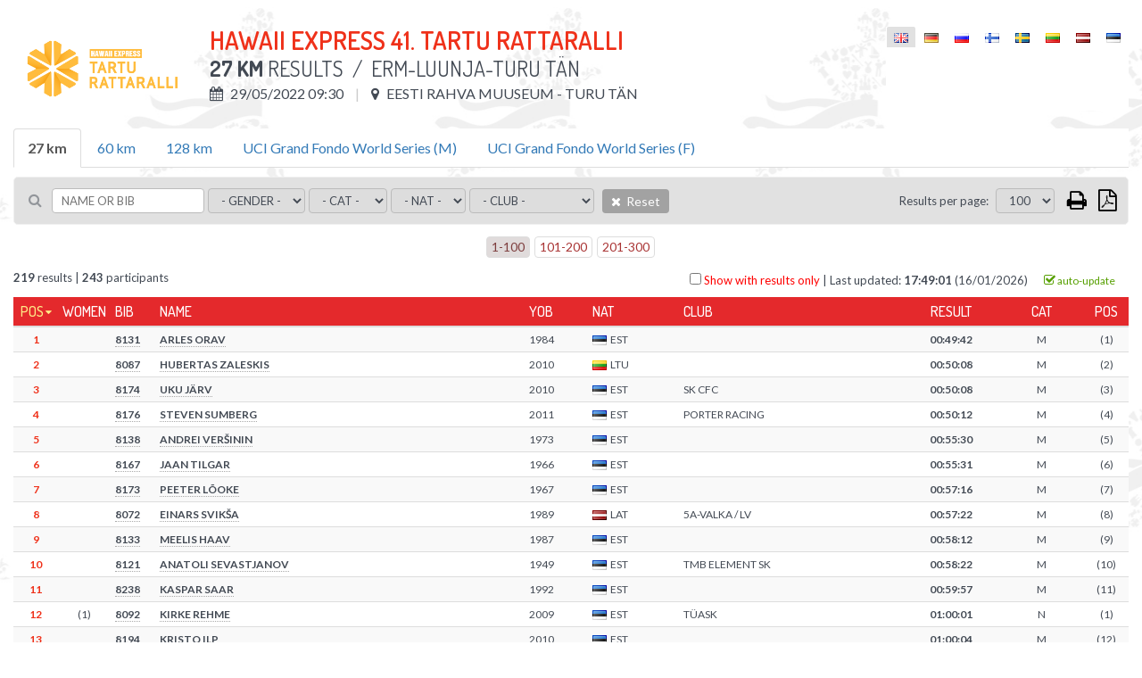

--- FILE ---
content_type: text/html; charset=UTF-8
request_url: https://www.championchip.ee/results/1889
body_size: 13040
content:
<!DOCTYPE html>
<html lang="en-GB">
<head>
    
	<meta charset="UTF-8">
	<meta name="viewport" content="width=device-width, initial-scale=1">
    
	<meta name="csrf-param" content="_csrf">
    <meta name="csrf-token" content="cDBQUlouRnAHfykxLncCJgp9HBEiYAg2MVUFGw50NRUvd2QhEh0zFQ==">
	
    <link href="/assets/26def55c/css/bootstrap.css?v=1572882551" rel="stylesheet">
<link href="/assets/67bd7991/css/font-awesome.min.css?v=1572882551" rel="stylesheet">
<link href="/css/site.css?v=1768567737" rel="stylesheet" media="screen">
<link href="/css/jquery.scrollbar.css?v=1560839082" rel="stylesheet" media="screen">
<link href="//fonts.googleapis.com/css?family=Roboto+Condensed:400,300,300italic,700,400italic,700italic|Dosis:300,400,500,600,700|Lato:300,400,700" rel="stylesheet">
<link href="/css/flags.css?v=1560839082" rel="stylesheet">
<link href="/css/print.css?v=1560839082" rel="stylesheet" media="print">    
    
    <title></title>
    <link rel="icon" href="/img/favicon.png" type="image/png"/>
	<link rel="shortcut icon" href="/img/favicon.png" type="image/png"/>
	
    
    
    <script src="/js/es6-shim.min.js"></script>
    <script>
    var SCHEME = 'https://';
		var SERVER_IP = '85.222.235.234';
		var HOSTNAME = 'www.championchip.ee';
		var FB_APP_ID = '160186967809210';
		var DEBUG = false;
	</script>
	
   
</head>
<body class="route-result-results blank ">

<div class="page">
	
	<div id="content">
		<div class="container">
			
			
<div id="result-distance" class="result-distance">
		
		
	
	
	<div class="inner" style="display: none; background-color: #fff;">
				
		<div class="table-container result-page-header">
			<div class="result-competition-info">
				<div class="cell-container logo" v-if="distance.competition.logoUrl">
					<img v-bind:src="distance.competition.logoUrl" />
				</div>
				<div class="cell-container">
					<h1>{{distance.competition.name}}</h1>
					<div class="subtitle">
						<b>{{distance.name}}</b> Results						<span v-if="distance.description">&nbsp;/ &nbsp;{{distance.description}}</span>
					</div>
					<div class="info upper">

						<div class="info-block wrap" v-if="distance.summary">
							<span v-if="distance.competition.location">
								<i class="fa fa-map-marker"></i> {{distance.competition.location}}
							</span>
							<span v-if="distance.summary && distance.description">
								<i class="fa fa-info-circle"></i> {{ distance.description }}
							</span>
						</div>
						<div class="info-block wrap" v-else>
							<span v-if="distance.start && distance.start.type == 'individual_start'">
								<i class="fa fa-calendar"></i> {{formatDate(distance.competition.datetime, 'd/m/Y H:i')}}
							</span>
							<span v-else>
								<i class="fa fa-calendar"></i> {{formatDate(distance.startgun_datetime, 'd/m/Y H:i')}}
							</span>
							<span v-if="distance.competition.location">
								<i class="fa fa-map-marker"></i> {{distance.competition.location}}
							</span>
							<span v-if="distance.competition.description">
								<i class="fa fa-info"></i> {{distance.competition.description}}
							</span>
						</div>

					</div>

					<div class="print-only pull-right print-timestamp">
						Print timestamp: <span id="print-timestamp"></span>
					</div>

				</div>
			</div>
			<div id="lang-select" class="lang-menu">
				<ul class="language-select"><li class="active"><span><span class="lang-label"><i class="flag eng"></i></span></span></li><li ><a href="https://www.championchip.ee/de/results/1889"><span class="lang-label"><i class="flag ger"></i></span></a></li><li ><a href="https://www.championchip.ee/ru/results/1889"><span class="lang-label"><i class="flag rus"></i></span></a></li><li ><a href="https://www.championchip.ee/fi/results/1889"><span class="lang-label"><i class="flag fin"></i></span></a></li><li ><a href="https://www.championchip.ee/sv/results/1889"><span class="lang-label"><i class="flag sv"></i></span></a></li><li ><a href="https://www.championchip.ee/lt/results/1889"><span class="lang-label"><i class="flag lt"></i></span></a></li><li ><a href="https://www.championchip.ee/lv/results/1889"><span class="lang-label"><i class="flag lv"></i></span></a></li><li ><a href="https://www.championchip.ee/et/results/1889"><span class="lang-label"><i class="flag est"></i></span></a></li></ul>			</div>
		</div>
		 	
		<div class="group-results" style="margin-bottom: 10px;" v-if="distanceOptions.length > 1">
			
			<ul class="nav nav-tabs wrap">
				<li v-for="group_distance in distanceOptions" v-bind:class="{'active' : (distance.id == group_distance.id ? true : false)}" v-if="!group_distance.custom_results && (group_distance.type || group_distance.summary) && (group_distance.public || group_distance.id == distance.id)">
					<a href="#result-filter" aria-controls="distances" role="tab" data-toggle="tab" v-on:click="changeDistance( (loading ? 0 : group_distance.id), competition_id )">{{group_distance.name}}</a>
				</li>
			</ul>
			
		</div>
		
		<div class="results">
			
			<div class="wrap">

					
				<div class="filter">
					
					<div class="filter-left-side wrap">
						<div class="filter-block keyword">
							<i class="fa fa-search"></i>
							<input type="text" v-model="filter_conditions.keyword" placeholder="Name or bib" @keyup="updateSearch()" />
						</div>

						<div class="filter-block" v-if="showGenderFilter">
							<select v-model="filter_conditions.gender" v-on:change="updateFilter()" 2v-if="distance.women_data">
								<option value="">- Gender -</option>
								<option value="M">Male</option>
								<option value="F">Female</option>
								<option disabled>-------</option>
								<option value="TOP 3">TOP 3</option>
								<option value="TOP 6">TOP 6</option>
								<option value="TOP 12">TOP 12</option>
							</select>
						</div>

						<div class="filter-block" v-if="showAgeGroupFilter">
							<select v-model="filter_conditions.age_group" v-on:change="updateFilter()" 2v-if="distance.age_group_data">
								<option value="">- Cat -</option>
								<option v-for="item in filter_options.age_group">{{item}}</option>
								<option disabled>-------</option>
								<option value="TOP 3">TOP 3</option>
								<option value="TOP 6">TOP 6</option>
								<option value="TOP 12">TOP 12</option>
							</select>
						</div>

												<div class="filter-block" v-if="showTeamTypeFilter">
							<select v-model="filter_conditions.team_type" v-on:change="updateFilter()">
								<option value="">- Team category -</option>
								<option v-for="item in filter_options.team_type">{{item}}</option>
								<!--
																<option disabled>x</option>
								<option value="TOP 3">TOP 3</option>
								<option value="TOP 6">TOP 6</option>
								<option value="TOP 12">TOP 12</option>
									-->
														</select>
						</div>

						<div class="filter-block nationality">	
							<select v-model="filter_conditions.nationality" v-on:change="updateFilter()">
								<option value="">- Nat -</option>
								<option v-for="item in filter_options.nationality">{{item}}</option>
							</select>
						</div>

						<div class="filter-block living-place">	
							<select v-model="filter_conditions.location" v-on:change="updateFilter()">
								<option value="">- City -</option>
								<option v-for="item in filter_options.location">{{item}}</option>
							</select>
						</div>

						<div class="filter-block sportclub">	
							<select v-model="filter_conditions.club" v-on:change="updateFilter()">
								<option value="">- Club -</option>
								<option v-for="item in filter_options.club">{{item}}</option>
							</select>
						</div>

						<div class="filter-block reset">	
							<a class="btn btn-default bg-gray hover" v-on:click="resetFilter()">
								<i class="fa fa-times"></i>
								Reset							</a>
						</div>

						
					</div>
					
					<div class="filter-right-side">
						<div class="filter-block page-size" v-if="showPageSizeSelector">
							&nbsp;&nbsp; <label>Results per page:</label>
							<select v-model="filter_conditions.page_size" v-on:change="updateFilter()">
																<option value="100">100</option>
								<option value="500">500</option>
								<option value="0">All</option>				
							</select>				

						</div>



						<div class="filter-block action-icons">

							<div class="export-loader"></div>						

							<a href="javascript: void(0);" v-on:click="print()" class="fa fa-print print-icon" title="Print"></a>

							
							<a href="javascript: void(0);" class="fa fa-file-pdf-o export pdf" title="Export to PDF">

								<ul class="list-group">
									<li class="list-group-item" v-on:click="export('pdf', { orientation : 'Portrait' })">
										<i class="fa fa-file-pdf-o"></i>
										Portrait									</li>
									<li class="list-group-item" v-on:click="export('pdf', { orientation : 'Landscape' })">
										<i class="fa fa-file-pdf-o landscape"></i>
										Landscape									</li>
								</ul>



							</a>
						</div>
					</div>


				</div>



				
				
				<div v-if="showPagination" class="pages pages-top">
					<ul class="pagination">
						<li v-for="nr in pages" v-bind:class="{'active' : page==(nr+1) ? true : false}">
							<a href="javascript: void(0);" v-on:click="setPage(nr+1)">{{nr*page_size+1}}-{{(nr+1)*page_size}}</a>
						</li>
					</ul>
				</div>
				
				<span v-if="results.length > 0 && !distance.summary">
					<div class="summary">
						<div class="pull-left">
							<b>{{filtered_result_count}}</b> results							|
							<b>{{filtered_count}}</b> participants																
						</div>
						<div class="pull-right">
							
							<label class="only-with-results-switch">
								<input type="checkbox" @click="toggleOnlyWithResults()" />
								Show with results only							</label>
							
							<span class="separator">|</span>
							
							<span v-if="distance.liveEnabled > 0 && autotrack==1">Results are being updated automatically.</span>
							
							
							Last updated: <strong>{{formatDate(lastUpdated, 'H:i:s')}}</strong> ({{formatDate(lastUpdated, 'd/m/Y')}})
						
							<span class="auto-track" v-bind:data-on="autotrack" v-on:click="toggleAutotrack">
								<i class="fa fa-check-square-o on"></i>
								<i class="fa fa-square-o off"></i>
								auto-update							</span>
							
						</div>
					</div>
				</span>
				
				
						
				<div class="grid-view">
					
					<div id="result-tables">
						
						<div class="print-only">
							<div class="filter-rules">
								 
									<span v-if="filter.id">
										<span class="separator">|</span>
										<span class="upper">ID</span>: <strong>{{filter.id}}</strong>
									</span>
								 
									<span v-if="filter.competition_id">
										<span class="separator">|</span>
										<span class="upper">Competition</span>: <strong>{{filter.competition_id}}</strong>
									</span>
								 
									<span v-if="filter.category_id">
										<span class="separator">|</span>
										<span class="upper">Category</span>: <strong>{{filter.category_id}}</strong>
									</span>
								 
									<span v-if="filter.summary">
										<span class="separator">|</span>
										<span class="upper">Summary</span>: <strong>{{filter.summary}}</strong>
									</span>
								 
									<span v-if="filter.name">
										<span class="separator">|</span>
										<span class="upper">Name</span>: <strong>{{filter.name}}</strong>
									</span>
								 
									<span v-if="filter.description">
										<span class="separator">|</span>
										<span class="upper">Description</span>: <strong>{{filter.description}}</strong>
									</span>
								 
									<span v-if="filter.distance">
										<span class="separator">|</span>
										<span class="upper">Distance</span>: <strong>{{filter.distance}}</strong>
									</span>
								 
									<span v-if="filter.duration">
										<span class="separator">|</span>
										<span class="upper">Distance max duration</span>: <strong>{{filter.duration}}</strong>
									</span>
								 
									<span v-if="filter.type">
										<span class="separator">|</span>
										<span class="upper">Type</span>: <strong>{{filter.type}}</strong>
									</span>
								 
									<span v-if="filter.live_status">
										<span class="separator">|</span>
										<span class="upper">LIVE status</span>: <strong>{{filter.live_status}}</strong>
									</span>
								 
									<span v-if="filter.dnf_status">
										<span class="separator">|</span>
										<span class="upper">DNF status</span>: <strong>{{filter.dnf_status}}</strong>
									</span>
								 
									<span v-if="filter.dns_status">
										<span class="separator">|</span>
										<span class="upper">DNS status</span>: <strong>{{filter.dns_status}}</strong>
									</span>
								 
									<span v-if="filter.dq_status">
										<span class="separator">|</span>
										<span class="upper">DQ status</span>: <strong>{{filter.dq_status}}</strong>
									</span>
								 
									<span v-if="filter.disqualified">
										<span class="separator">|</span>
										<span class="upper">Disqualified</span>: <strong>{{filter.disqualified}}</strong>
									</span>
								 
									<span v-if="filter.dq">
										<span class="separator">|</span>
										<span class="upper">DQ</span>: <strong>{{filter.dq}}</strong>
									</span>
								 
									<span v-if="filter.dq_notes">
										<span class="separator">|</span>
										<span class="upper">DQ notes</span>: <strong>{{filter.dq_notes}}</strong>
									</span>
								 
									<span v-if="filter.diploma_id">
										<span class="separator">|</span>
										<span class="upper">Diploma template</span>: <strong>{{filter.diploma_id}}</strong>
									</span>
								 
									<span v-if="filter.diploma_status">
										<span class="separator">|</span>
										<span class="upper">Diploma print</span>: <strong>{{filter.diploma_status}}</strong>
									</span>
								 
									<span v-if="filter.video_status">
										<span class="separator">|</span>
										<span class="upper">Video status</span>: <strong>{{filter.video_status}}</strong>
									</span>
								 
									<span v-if="filter.diploma">
										<span class="separator">|</span>
										<span class="upper">Diploma</span>: <strong>{{filter.diploma}}</strong>
									</span>
								 
									<span v-if="filter.location">
										<span class="separator">|</span>
										<span class="upper">Place</span>: <strong>{{filter.location}}</strong>
									</span>
								 
									<span v-if="filter.startgun_datetime">
										<span class="separator">|</span>
										<span class="upper">Startgun Datetime</span>: <strong>{{filter.startgun_datetime}}</strong>
									</span>
								 
									<span v-if="filter.time_format">
										<span class="separator">|</span>
										<span class="upper">Time format</span>: <strong>{{filter.time_format}}</strong>
									</span>
								 
									<span v-if="filter.time_offset">
										<span class="separator">|</span>
										<span class="upper">Exporter time offset</span>: <strong>{{filter.time_offset}}</strong>
									</span>
								 
									<span v-if="filter.min_split_duration">
										<span class="separator">|</span>
										<span class="upper">Minimum split duration</span>: <strong>{{filter.min_split_duration}}</strong>
									</span>
								 
									<span v-if="filter.public">
										<span class="separator">|</span>
										<span class="upper">Public</span>: <strong>{{filter.public}}</strong>
									</span>
								 
									<span v-if="filter.results_link">
										<span class="separator">|</span>
										<span class="upper">Results link</span>: <strong>{{filter.results_link}}</strong>
									</span>
								 
									<span v-if="filter.created_at">
										<span class="separator">|</span>
										<span class="upper">Created At</span>: <strong>{{filter.created_at}}</strong>
									</span>
								 
									<span v-if="filter.updated_at">
										<span class="separator">|</span>
										<span class="upper">Updated At</span>: <strong>{{filter.updated_at}}</strong>
									</span>
								 
									<span v-if="filter.update_live">
										<span class="separator">|</span>
										<span class="upper">Update Live</span>: <strong>{{filter.update_live}}</strong>
									</span>
								 
									<span v-if="filter.women_data">
										<span class="separator">|</span>
										<span class="upper">Women data</span>: <strong>{{filter.women_data}}</strong>
									</span>
								 
									<span v-if="filter.age_group_data">
										<span class="separator">|</span>
										<span class="upper">Age group data</span>: <strong>{{filter.age_group_data}}</strong>
									</span>
								 
									<span v-if="filter.fullname">
										<span class="separator">|</span>
										<span class="upper">Fullname</span>: <strong>{{filter.fullname}}</strong>
									</span>
								 
									<span v-if="filter.firstname">
										<span class="separator">|</span>
										<span class="upper">Firstname</span>: <strong>{{filter.firstname}}</strong>
									</span>
								 
									<span v-if="filter.lastname">
										<span class="separator">|</span>
										<span class="upper">Lastname</span>: <strong>{{filter.lastname}}</strong>
									</span>
								 
									<span v-if="filter.gender">
										<span class="separator">|</span>
										<span class="upper">Gender</span>: <strong>{{filter.gender}}</strong>
									</span>
								 
									<span v-if="filter.birth_date">
										<span class="separator">|</span>
										<span class="upper">Birth Date</span>: <strong>{{filter.birth_date}}</strong>
									</span>
								 
									<span v-if="filter.year_of_birth">
										<span class="separator">|</span>
										<span class="upper">YOB</span>: <strong>{{filter.year_of_birth}}</strong>
									</span>
								 
									<span v-if="filter.nationality">
										<span class="separator">|</span>
										<span class="upper">Nat</span>: <strong>{{filter.nationality}}</strong>
									</span>
								 
									<span v-if="filter.country">
										<span class="separator">|</span>
										<span class="upper">Country</span>: <strong>{{filter.country}}</strong>
									</span>
								 
									<span v-if="filter.city">
										<span class="separator">|</span>
										<span class="upper">Location</span>: <strong>{{filter.city}}</strong>
									</span>
								 
									<span v-if="filter.place_of_living">
										<span class="separator">|</span>
										<span class="upper">City</span>: <strong>{{filter.place_of_living}}</strong>
									</span>
								 
									<span v-if="filter.bib">
										<span class="separator">|</span>
										<span class="upper">Bib</span>: <strong>{{filter.bib}}</strong>
									</span>
								 
									<span v-if="filter.nr">
										<span class="separator">|</span>
										<span class="upper">Bib</span>: <strong>{{filter.nr}}</strong>
									</span>
								 
									<span v-if="filter.age_group">
										<span class="separator">|</span>
										<span class="upper">Cat</span>: <strong>{{filter.age_group}}</strong>
									</span>
								 
									<span v-if="filter.club">
										<span class="separator">|</span>
										<span class="upper">Club</span>: <strong>{{filter.club}}</strong>
									</span>
								 
									<span v-if="filter.team">
										<span class="separator">|</span>
										<span class="upper">Team</span>: <strong>{{filter.team}}</strong>
									</span>
								 
									<span v-if="filter.team_type">
										<span class="separator">|</span>
										<span class="upper">Team type</span>: <strong>{{filter.team_type}}</strong>
									</span>
								 
									<span v-if="filter.team_category">
										<span class="separator">|</span>
										<span class="upper">Team category</span>: <strong>{{filter.team_category}}</strong>
									</span>
								 
									<span v-if="filter.pair">
										<span class="separator">|</span>
										<span class="upper">Pair</span>: <strong>{{filter.pair}}</strong>
									</span>
								 
									<span v-if="filter.chipcode">
										<span class="separator">|</span>
										<span class="upper">Chipcode</span>: <strong>{{filter.chipcode}}</strong>
									</span>
								 
									<span v-if="filter.time">
										<span class="separator">|</span>
										<span class="upper">Result</span>: <strong>{{filter.time}}</strong>
									</span>
								 
									<span v-if="filter.result">
										<span class="separator">|</span>
										<span class="upper">Result</span>: <strong>{{filter.result}}</strong>
									</span>
								 
									<span v-if="filter.loss">
										<span class="separator">|</span>
										<span class="upper">Behind</span>: <strong>{{filter.loss}}</strong>
									</span>
								 
									<span v-if="filter.net_time">
										<span class="separator">|</span>
										<span class="upper">Net time</span>: <strong>{{filter.net_time}}</strong>
									</span>
								 
									<span v-if="filter.last_time">
										<span class="separator">|</span>
										<span class="upper">Last time</span>: <strong>{{filter.last_time}}</strong>
									</span>
								 
									<span v-if="filter.latest">
										<span class="separator">|</span>
										<span class="upper">Latest</span>: <strong>{{filter.latest}}</strong>
									</span>
								 
									<span v-if="filter.time_start">
										<span class="separator">|</span>
										<span class="upper">Time start</span>: <strong>{{filter.time_start}}</strong>
									</span>
								 
									<span v-if="filter.time_finish">
										<span class="separator">|</span>
										<span class="upper">Time finish</span>: <strong>{{filter.time_finish}}</strong>
									</span>
								 
									<span v-if="filter.pos">
										<span class="separator">|</span>
										<span class="upper">Pos</span>: <strong>{{filter.pos}}</strong>
									</span>
								 
									<span v-if="filter.pos_all">
										<span class="separator">|</span>
										<span class="upper">Pos</span>: <strong>{{filter.pos_all}}</strong>
									</span>
								 
									<span v-if="filter.women">
										<span class="separator">|</span>
										<span class="upper">Women</span>: <strong>{{filter.women}}</strong>
									</span>
								 
									<span v-if="filter.pos_gender">
										<span class="separator">|</span>
										<span class="upper">Women</span>: <strong>{{filter.pos_gender}}</strong>
									</span>
								 
									<span v-if="filter.age_group_pos">
										<span class="separator">|</span>
										<span class="upper">Age group pos</span>: <strong>{{filter.age_group_pos}}</strong>
									</span>
								 
									<span v-if="filter.pos_cat">
										<span class="separator">|</span>
										<span class="upper">Age group pos</span>: <strong>{{filter.pos_cat}}</strong>
									</span>
								 
									<span v-if="filter.laps">
										<span class="separator">|</span>
										<span class="upper">Laps</span>: <strong>{{filter.laps}}</strong>
									</span>
								 
									<span v-if="filter.time_of_day">
										<span class="separator">|</span>
										<span class="upper">Time of day</span>: <strong>{{filter.time_of_day}}</strong>
									</span>
								 
									<span v-if="filter.last_split">
										<span class="separator">|</span>
										<span class="upper">Last split</span>: <strong>{{filter.last_split}}</strong>
									</span>
								 
									<span v-if="filter.start_time">
										<span class="separator">|</span>
										<span class="upper">Start time</span>: <strong>{{filter.start_time}}</strong>
									</span>
								 
									<span v-if="filter.split_duration">
										<span class="separator">|</span>
										<span class="upper">Split time</span>: <strong>{{filter.split_duration}}</strong>
									</span>
								 
									<span v-if="filter.average_pace">
										<span class="separator">|</span>
										<span class="upper">Average pace</span>: <strong>{{filter.average_pace}}</strong>
									</span>
								 
									<span v-if="filter.average_speed">
										<span class="separator">|</span>
										<span class="upper">Average speed</span>: <strong>{{filter.average_speed}}</strong>
									</span>
								 
									<span v-if="filter.pace">
										<span class="separator">|</span>
										<span class="upper">Pace</span>: <strong>{{filter.pace}}</strong>
									</span>
								 
									<span v-if="filter.speed">
										<span class="separator">|</span>
										<span class="upper">Speed</span>: <strong>{{filter.speed}}</strong>
									</span>
								 
									<span v-if="filter.start">
										<span class="separator">|</span>
										<span class="upper">Start</span>: <strong>{{filter.start}}</strong>
									</span>
								 
									<span v-if="filter.keyword">
										<span class="separator">|</span>
										<span class="upper">Keyword</span>: <strong>{{filter.keyword}}</strong>
									</span>
								 
									<span v-if="filter.latest_field">
										<span class="separator">|</span>
										<span class="upper">Latest split</span>: <strong>{{filter.latest_field}}</strong>
									</span>
								 
									<span v-if="filter.latest_time">
										<span class="separator">|</span>
										<span class="upper">Latest time</span>: <strong>{{filter.latest_time}}</strong>
									</span>
								 
									<span v-if="filter.latest_result">
										<span class="separator">|</span>
										<span class="upper">Latest result</span>: <strong>{{filter.latest_result}}</strong>
									</span>
								 
									<span v-if="filter.whole_distance">
										<span class="separator">|</span>
										<span class="upper">Whole distance</span>: <strong>{{filter.whole_distance}}</strong>
									</span>
								 
									<span v-if="filter.extra_distance">
										<span class="separator">|</span>
										<span class="upper">Extra</span>: <strong>{{filter.extra_distance}}</strong>
									</span>
								 
									<span v-if="filter.total_distance">
										<span class="separator">|</span>
										<span class="upper">Total</span>: <strong>{{filter.total_distance}}</strong>
									</span>
								 
									<span v-if="filter.split_distance">
										<span class="separator">|</span>
										<span class="upper">Split distance</span>: <strong>{{filter.split_distance}}</strong>
									</span>
								 
									<span v-if="filter.splitpoint">
										<span class="separator">|</span>
										<span class="upper">Split</span>: <strong>{{filter.splitpoint}}</strong>
									</span>
								 
									<span v-if="filter.distance_km">
										<span class="separator">|</span>
										<span class="upper">Dist (km)</span>: <strong>{{filter.distance_km}}</strong>
									</span>
								 
									<span v-if="filter.stages">
										<span class="separator">|</span>
										<span class="upper">Stages</span>: <strong>{{filter.stages}}</strong>
									</span>
								 
									<span v-if="filter.stagesCount">
										<span class="separator">|</span>
										<span class="upper">Stages count</span>: <strong>{{filter.stagesCount}}</strong>
									</span>
								 
									<span v-if="filter.total">
										<span class="separator">|</span>
										<span class="upper">Total</span>: <strong>{{filter.total}}</strong>
									</span>
								 
									<span v-if="filter.maxBest">
										<span class="separator">|</span>
										<span class="upper">Best</span>: <strong>{{filter.maxBest}}</strong>
									</span>
								 
									<span v-if="filter.extraResult">
										<span class="separator">|</span>
										<span class="upper">Extra</span>: <strong>{{filter.extraResult}}</strong>
									</span>
								 
									<span v-if="filter.serial">
										<span class="separator">|</span>
										<span class="upper">Serial</span>: <strong>{{filter.serial}}</strong>
									</span>
															</div>
						</div>
							
						<div v-if="distance.summary">							
							
<div id="age-groups" v-if="summaryOptions.groupBy == 'ageGroup'" class="screen-only">
	<ul class="nav nav-pills">
		<li role="presentation" :class="[(!filter.age_group2 ? 'active' : '')]">
			<a href="javascript: void(0);" v-on:click="setFilter('age_group2', '')">All</a>
		</li>
		<li role="presentation" v-for="ageGroup in filter_options.age_group" :class="[(filter.age_group2 == ageGroup ? 'active' : '')]">
			<a href="javascript: void(0);" v-on:click="setFilter('age_group2', ageGroup)">{{ageGroup}}</a>
		</li>
	</ul>
</div>

<table 
	id="results-summary" 
	class="table table-condensed table-hover table-striped results-summary" 
	:data-group-by="summaryOptions.groupBy"
	:data-rank-by="summaryOptions.rankBy"
	:data-max-best="summaryOptions.maxBestStages | integer"
	:data-all-stages="summaryOptions.allStagesCompleted | integer"
	>
	
	<thead class="auto-snap-content">
		<tr>
			<th class="serial" v-if="filterActive">#</th>
			
			<th class="age-group" data-attr="age_group" v-if="summaryOptions.groupBy == 'ageGroup' && groupKey == 'gender'">
				<a href="javascript: void(0);" v-on:click="setSort('age_group')">
					Cat				</a>
			</th>
			
			<th class="pos-all" data-attr="pos_all">
				<a href="javascript: void(0);" v-on:click="setSort('pos_all')">
					Pos				</a>
			</th>
			<th class="pos-women" data-attr="pos_women" v-if="showPosWomen">
				<a href="javascript: void(0);" v-on:click="setSort('pos_women')">
					Women				</a>
			</th>
			<th class="bib" data-attr="bib" v-if="showBib">
				<a href="javascript: void(0);" v-on:click="setSort('bib')">
					Bib				</a>
			</th>
			<th class="name" data-attr="lastname">
				<a href="javascript: void(0);" v-on:click="setSort('lastname')">
					Name				</a>
			</th>
			<th class="birth-date" data-attr="birth_date">
				<a href="javascript: void(0);" v-on:click="setSort('birth_date')">
					YOB				</a>
			</th>
			<th class="nationality" data-attr="nationality">
				<a href="javascript: void(0);" v-on:click="setSort('nationality')">
					Nat				</a>
			</th>
			<th class="club" data-attr="club">
				<a href="javascript: void(0);" v-on:click="setSort('club')">
					Club				</a>
			</th>
			<th class="location" data-attr="location">
				<a href="javascript: void(0);" v-on:click="setSort('location')">
					City				</a>
			</th>
			
			<th class="stages" data-attr="stages" v-if="showNumStages">
				<a href="javascript: void(0);" v-on:click="setSort('stages')">
					Stages				</a>
			</th>
						
			<th 
				is="stage-and-pos-th" 
				:stage-label="stage.label ? stage.label : 'E' + ($index+1)" 
				pos-label="Pos" 
				v-for="stage in summaryOptions.enabledStages">
			</th>		
			
            <th class="extra" data-attr="extra" v-if="showExtraResults">
				<a href="javascript: void(0);" v-on:click="setSort('extra')">
					Extra				</a>
			</th>
            				
			<th class="total" data-attr="totalWithExtra">
				<a href="javascript: void(0);" v-on:click="setSort('totalWithExtra')">
					Total				</a>
			</th>
            
			<th class="max-best" data-attr="maxBestWithExtra" v-if="summaryOptions.maxBestStages">
				<a href="javascript: void(0);" v-on:click="setSort('maxBestWithExtra')">
					Best {{summaryOptions.maxBestStages}}
				</a>
			</th>
			
			<th class="age-group" data-attr="age_group" v-if="summaryOptions.groupBy != 'ageGroup'">
				<a href="javascript: void(0);" v-on:click="setSort('age_group')">
					Cat				</a>
			</th>
			<th class="pos-cat" data-attr="pos_cat">
				<a href="javascript: void(0);" v-on:click="setSort('pos_cat')">
					Pos				</a>
			</th>
			
		</tr>
	</thead>
	
	<tbody v-for="resultGroup in results | groupSummary | filter | sort sortKey sortOrder | limit | clear" >
		
		<tr class="group-title default" v-if="showSummaryGroupTitleDefault">
			
			<th colspan="30">
				
				<h3 v-if="ageGroupSummary || overallSummary">
					{{ resultGroup.title }}
					<em v-if="resultGroup.description"> ({{resultGroup.description}})</em>
				</h3>
                	
			</th>
												
		</tr>
        
        <tr class="group-title team" v-if="showSummaryGroupTitleTotals">
				
			<td class="serial" v-if="filterActive"></td>
			
			<td class="age-group" data-attr="age_group" v-if="summaryOptions.groupBy == 'ageGroup' && groupKey == 'gender'"></td>
			
			<td class="pos-all" data-attr="pos_all">
                <div class="wrap-pos" v-if="showSummaryGroupPosition"><span>{{$index+1}}. <!--raimo muutis 24.07.2020{{resultGroup.groupPosition}}.--></span></div>
            </td>
            
			<td class="pos-women" data-attr="pos_women" v-if="showPosWomen"></td>
			

			<td class="bib" data-attr="bib" v-if="showBib">
					<div class="absolute-wrap wrap-title"><span>{{ resultGroup.title }}</span></div> 
			</td>
            
			<td class="name" data-attr="fullname">
					<div class="absolute-wrap wrap-title" v-if="!showBib"><span>{{ resultGroup.title }}</span></div>               
			</td>
				
            
			<td class="birth-date" data-attr="birth_date"></td>
			<td class="nationality" data-attr="nationality"></td>
			<td class="club" data-attr="club"></td>
			<td class="location" data-attr="location"></td>			
			<td class="stages" data-attr="stages" v-if="showNumStages"></td>
						
			<td 
				is="stage-and-pos-td" 
				:result-value="resultGroup.stageTotals[stage.id] | formatSummaryResult" 
				:pos-value="" 
				v-for="stage in summaryOptions.enabledStages">
			</td>					
			
            <td class="extra" data-attr="extra" v-if="showExtraResults">
                <span v-if="resultGroup.extra && resultGroup.extra != 0">
                    {{resultGroup.extra > 0 ? '+ ' : '- '}}{{ (resultGroup.extra < 0 ? resultGroup.extra*-1 : resultGroup.extra) | formatSummaryResult}}
                </span>
            </td>
            
			<td class="total" data-attr="totalWithExtra">
                {{resultGroup.totalWithExtra | formatSummaryResult}}
            </td>
            
			<td class="max-best" data-attr="maxBestWithExtra" v-if="summaryOptions.maxBestStages">
                {{resultGroup.maxBestWithExtra | formatSummaryResult}}
            </td>
		
			<td class="age-group" data-attr="age_group" v-if="summaryOptions.groupBy != 'ageGroup'">
                <span v-if="showGroupType && resultGroup.groupType">
                    {{resultGroup.groupType}}
                </span>
            </td>
			<td class="pos-cat" data-attr="pos_cat">
                <span v-if="showGroupType && resultGroup.groupType && resultGroup.groupTypePosition">
                    ({{resultGroup.groupTypePosition}})
                </span>
            </td>
		</tr>
		
		<tr v-for="row in resultGroup.results" :data-participation-id="row.id" :data-pos="row.pos_all" v-if="row.pos_all > 0 || !groupKey">
				
			<td class="serial" v-if="filterActive">{{$index+1}})</td>
			
			<td class="age-group" data-attr="age_group" v-if="summaryOptions.groupBy == 'ageGroup' && groupKey == 'gender'">{{row.age_group}}</td>
			
			<td class="pos-all red" data-attr="pos_all">{{row.pos_all}}</td>
			<td class="pos-women" data-attr="pos_women" v-if="showPosWomen">
                {{ (row.overall_pos_women ? '(' + row.overall_pos_women + ')' : '') }}
            </td>
			<td class="bib" data-attr="bib" v-if="showBib">{{row.bib}}</td>
			<td class="name" data-attr="fullname">{{row.fullname}}</td>
			<td class="birth-date" data-attr="birth_date">{{row.birth_date}}</td>
			<td class="nationality" data-attr="nationality">
				<i :class="'flag ' + row.nationality | lowercase"></i>{{row.nationality}}
			</td>
			<td class="club" data-attr="club">{{row.club}}</td>
			<td class="location" data-attr="location">{{row.location}}</td>
			
			<td class="stages" data-attr="stages" v-if="showNumStages">{{row.stagesStarted}}</td>
						
			<td 
				is="stage-and-pos-td" 
				:result-value="row.stages[stage.id].resultValue | formatSummaryResult" 
				:pos-value="row.stages[stage.id].overall_pos_all | integer" 
				v-for="stage in summaryOptions.enabledStages">
			</td>					
			
            <td class="extra" data-attr="extra" v-if="showExtraResults">
                <span v-if="row.extra && row.extra != 0">
                    {{row.extra > 0 ? '+ ' : '- '}}{{ (row.extra < 0 ? row.extra*-1 : row.extra) | formatSummaryResult}}
                </span>
            </td>
            
			<td class="total" data-attr="totalWithExtra">{{row.totalWithExtra | formatSummaryResult}}</td>
			<td class="max-best" data-attr="maxBestWithExtra" v-if="summaryOptions.maxBestStages">{{row.maxBestWithExtra | formatSummaryResult}}</td>
		
			<td class="age-group" data-attr="age_group" v-if="summaryOptions.groupBy != 'ageGroup'">{{row.age_group}}</td>
			<td class="pos-cat" data-attr="pos_cat">{{(row.overall_pos_cat ? '(' + row.overall_pos_cat + ')' : '')}}</td>
		</tr>
	</tbody>				
</table>						</div>
						<div v-else>
						
							<div v-if="distance.type == 'splitpoints' || distance.type == 'laps' || distance.type == 'triathlon'">
								
<table id="results-default" class="table table-condensed table-hover table-striped" :data-type="distance.type">
	
	<thead class="auto-snap-content">
		<tr>
			<th class="serial" v-if="showSerial">#</th>
			<th class="pos" data-attr="pos_all"><a href="javascript: void(0);" v-on:click="setSort('pos_all')">Pos</a></th>
			<th class="pos-women" data-attr="pos_women" v-if="showPosWomen">
                <a href="javascript: void(0);" v-on:click="setSort('pos_women')">Women</a>
            </th>
			<th class="bib" data-attr="bib"><a href="javascript: void(0);" v-on:click="setSort('bib')">Bib</a></th>
			<th class="name" data-attr="lastname"><a href="javascript: void(0);" v-on:click="setSort('lastname')">Name</a></th>
			<th class="birth-date" data-attr="birth_date"><a href="javascript: void(0);" v-on:click="setSort('birth_date')">YOB</a></th>
			<th class="nationality" data-attr="nationality"><a href="javascript: void(0);" v-on:click="setSort('nationality')">Nat</a></th>
			<th class="location" data-attr="location"><a href="javascript: void(0);" v-on:click="setSort('location')">City</a></th>
			<th class="club" data-attr="club"><a href="javascript: void(0);" v-on:click="setSort('club')">Club</a></th>
			
			<th class="laps" data-attr="lap" v-if="showLaps">
				<a href="javascript: void(0);" v-on:click="setSort('lap')">Laps</a>
			</th>			
			<th class="last-time time-cell" data-attr="resultMs" v-if="showLatestTime">
				<a href="javascript: void(0);" v-on:click="setSort('resultMs')">Last time</a>
			</th>			
			<th class="distance" data-attr="distance" v-if="showDistance">
				<a href="javascript: void(0);" v-on:click="setSort('distance')">Distance</a>
			</th>
			
			<th 
            v-for="fieldData in visibleSplitFields"
            colspan="2" 
            class="duration time-cell" 
            :data-attr="fieldData.field + '_duration'" >
                
				    <a href="javascript: void(0);" v-on:click="setSort(fieldData.field + '_duration')">{{fieldData.name}}</a>
			</th>
						
			<th class="time time-cell" data-attr="resultMs"><a href="javascript: void(0);" v-on:click="setSort('resultMs')">Result</a></th>
			<th class="loss time-cell" data-attr="lossMs"><a href="javascript: void(0);" v-on:click="setSort('lossMs')">Behind</a></th>
			<th class="net-time time-cell" data-attr="netResultMs" v-if="distance.start && distance.start.type=='start'"><a href="javascript: void(0);" v-on:click="setSort('netResultMs')">Net time</a></th>
			<th class="age-group" data-attr="age_group" v-if="distance.age_group_data"><a href="javascript: void(0);" v-on:click="setSort('age_group')">Cat</a></th>
			<th class="pos-cat" data-attr="pos_cat" v-if="distance.age_group_data"><a href="javascript: void(0);" v-on:click="setSort('pos_cat')">Pos</a></th>
			<th class="diploma-download" v-if="distance.diploma_status > 0">Diploma</th>
		
            <th class="video" v-if="showVideo">
                Video            </th>
            
        </tr>
	</thead>
	
	<tbody v-for="resultGroup in results | group | filter | sort sortKey sortOrder | limit | clear" >
		
		<tr class="group-title" v-if="resultGroup.showTitle">
			<th colspan="30">
				<h3>{{ resultGroup.title }}</h3>	
				<span class="description">
				<b>{{resultGroup.resultCount}}</b> results				|
				<b>{{resultGroup.filterCount}}</b> participants				</span>	
			</th>									
		</tr>
		
		<tr v-for="item in resultGroup.results" :data-participation-id="item.id" 2v-if="item.pos_all > 0 || !groupKey">
        
			<td class="serial" v-if="showSerial">{{((page-1)*page_size)+$index+1}})</td>
			<td class="pos red" data-attr="pos_all">

				<span v-if="item.disqualified == 1">
					<span class="dnf" v-if="distance.dq_status == 1">DQ<em>{{item.dq_notes}}</em></span>
				</span>
				
				<span v-else>
					<span v-if="item.pos_all > 0">{{item.pos_all}}</span>
					<span v-else>
						<span v-if="distance.dnf_status == 1 && item.fieldIndex > 0" class="dnf">DNF</span>
						<span v-else>
							<span v-if="distance.dns_status == 1 && !item.latest_field" class="dnf">DNS</span>
						</span>
					</span>
				</span>
				
			</td>
			<td class="pos-women" data-attr="pos_women" v-if="showPosWomen">
                {{ item.pos_women ? '(' + item.pos_women + ')' : '' }}
            </td>
			<td class="bib" data-attr="bib">
				<a href="javascript:void(0);" @click="loadParticipantInfo(item.id)">{{item.bib}}</a>
			</td>
			<td class="name" data-attr="fullname">
				<a href="javascript:void(0);" @click="loadParticipantInfo(item.id)">{{item.fullname}}</a>
			</td>
			<td class="birth-date" data-attr="birth_date">{{item.birth_date}}</td>
			<td class="nationality" data-attr="nationality">
				<i :class="'flag ' + item.nationality | lowercase"></i>{{item.nationality}}
			</td>
			
			<td class="location" data-attr="location">{{item.location}}</td>
			
			<td class="club" data-attr="club">
				<span>{{item.club}}</span>
			</td>
			
			<td class="laps" data-attr="lap" v-if="showLaps">{{item.lap}}</td>
			<td class="last-time time-cell" data-attr="resultMs" v-if="showLatestTime">{{item.latest_time}}</td>
			<td class="distance" data-attr="distance" v-if="showDistance">{{distanceFormat(item.current_distance, 3, 'km')}}</td>
			
			<td 
				is="duration-and-pos-td" 
				:duration="item[fieldData.field + '_duration']" 
				:position="item[fieldData.field + '_position'] | integer" 
				v-for="fieldData in visibleSplitFields">
			</td>	
			
			<td class="time time-cell" data-attr="resultMs">{{item.result}}</td>
			<td class="loss time-cell" data-attr="lossMs">{{item.loss_filter}}</td>
			<td class="net-time time-cell" data-attr="netResultMs" v-if="distance.start && distance.start.type=='start'">{{item.net_time}}</td>								
			<td class="age-group" data-attr="age_group" v-if="distance.age_group_data">
				<span>{{item.age_group}}</span>
			</td>
			
            <td class="pos-cat" data-attr="pos_cat" v-if="distance.age_group_data">{{ item.age_group && item.pos_cat ? '(' + item.pos_cat + ')' : '' }}</td>	
			
            <td class="diploma-download" v-if="distance.diploma_status > 0">
				<div v-if="item.pos_all">
					<a class="diploma-pdf" :href="'https://www.championchip.ee/diploma/pdf/' + item.id" target="_blank" title="Download PDF">
						<i class="fa fa-file-pdf-o"></i>
					</a>
					<a class="diploma-image fb-scrape" 
						:href="'https://www.championchip.ee/diploma/view/' + item.id" target="_blank" title="View">
						<i class="fa fa-file-picture-o"></i>
					</a>
				</div>
			</td>	
            
            <td class="video" v-if="showVideo">
                <a @click="loadParticipantInfo(item.id, 'video')" href="javascript: void(0)" v-if="item.pos_all > 0">
                    <i class="fa fa-youtube-play icon-video"></i>
                </a>
            </td>
            						
		</tr>
	</tbody>				
</table>							</div>
							
							<div v-if="distance.type == 'jogging'">
								<table id="results-jogging" class="table table-condensed table-hover table-striped" v-bind:data-type="distance.type">
	
	<thead class="auto-snap-content">
		<tr>
			<th class="serial">#</th>
			<th class="bib" data-attr="bib"><a href="javascript: void(0);" v-on:click="setSort('bib')">Bib</a></th>
			<th class="name" data-attr="lastname"><a href="javascript: void(0);" v-on:click="setSort('lastname')">Name</a></th>
			<th class="birth-date" data-attr="birth_date"><a href="javascript: void(0);" v-on:click="setSort('birth_date')">YOB</a></th>
			<th class="nationality" data-attr="nationality"><a href="javascript: void(0);" v-on:click="setSort('nationality')">Nat</a></th>
			<th class="location" data-attr="location"><a href="javascript: void(0);" v-on:click="setSort('location')">City</a></th>
			<th class="club" data-attr="club"><a href="javascript: void(0);" v-on:click="setSort('club')">Club</a></th>
			<th class="start" data-attr="startMs"><a href="javascript: void(0);" v-on:click="setSort('startMs')">Time start</a></th>
			<th class="finish" data-attr="finishMs"><a href="javascript: void(0);" v-on:click="setSort('finishMs')">Time finish</a></th>
			<th class="time" data-attr="resultMs"><a href="javascript: void(0);" v-on:click="setSort('resultMs')">Result</a></th>
			<th class="age-group" data-attr="age_group"><a href="javascript: void(0);" v-on:click="setSort('age_group')">Cat</a></th>
			<th class="diploma-download" v-if="distance.diploma_status > 0">Diploma</th>
		
            <th class="video" v-if="showVideo">
                Video            </th>
            
        </tr>
	</thead>
	
	<tbody v-for="resultGroup in results | group | filter | sort sortKey sortOrder | limit | clear">
		
		<tr class="group-title" v-if="resultGroup.showTitle">
			<th colspan="30">
				<h3>{{ resultGroup.title }}</h3>	
				<span class="description">
				<b>{{resultGroup.resultCount}}</b> results				|
				<b>{{resultGroup.filterCount}}</b> participants				</span>	
			</th>									
		</tr>
		
		<tr v-for="item in resultGroup.results" v-bind:data-participation-id="item.id">
			<td class="serial">{{((page-1)*page_size)+$index+1}})</td>
			<td class="bib" data-attr="bib">
				<a href="javascript:void(0);" v-on:click="loadParticipantInfo(item.id)">{{item.bib}}</a>
			</td>
			<td class="name" data-attr="fullname">
				<a href="javascript:void(0);" v-on:click="loadParticipantInfo(item.id)">{{item.fullname}}</a>
			</td>
			<td class="birth-date" data-attr="birth_date">{{item.birth_date}}</td>
			<td class="nationality" data-attr="nationality">
				<i v-bind:class="'flag ' + item.nationality | lowercase"></i>{{item.nationality}}
			</td>
			<td class="location" data-attr="location">{{item.location}}</td>
			<td class="club" data-attr="club">
				<span>{{item.club}}</span>
			</td>
			<td class="start" data-attr="startMs">{{item.time_start}}</td>
			<td class="finish" data-attr="finishMs">{{item.time_finish}}</td>
			<td class="time" data-attr="resultMs">{{item.result}}</td>
			<td class="age-group" data-attr="age_group">
				<span>{{item.age_group}}</span>
			</td>
			<td class="diploma-download" v-if="distance.diploma_status > 0">
				<div v-if="item.pos_all">
					<a class="diploma-pdf" v-bind:href="'https://www.championchip.ee/diploma/pdf/' + item.id" target="_blank" title="Download PDF">
						<i class="fa fa-file-pdf-o"></i>
					</a>
					<a class="diploma-image fb-scrape" 
						v-bind:href="'https://www.championchip.ee/diploma/view/' + item.id" target="_blank" title="View">
						<i class="fa fa-file-picture-o"></i>
					</a>
				</div>
			</td>
            
            <td class="video" v-if="showVideo">
                <a @click="loadParticipantInfo(item.id, 'video')" href="javascript: void(0)" v-if="item.pos_all > 0">
                    <i class="fa fa-youtube-play icon-video"></i>
                </a>
            </td>
            							
		</tr>
	</tbody>				
</table>							</div>	
							
							<div v-if="distance.type == 'laps_per_time'">
								<table id="results-default" class="table table-condensed table-hover table-striped" v-bind:data-type="distance.type">

	<thead class="auto-snap-content">
		<tr>
			<th class="serial" v-if="filterActive">#</th>
			<th class="pos" data-attr="pos_all"><a href="javascript: void(0);" v-on:click="setSort('pos_all')">Pos</a></th>
			<th class="pos-women" data-attr="pos_women" v-if="showPosWomen">
                <a href="javascript: void(0);" v-on:click="setSort('pos_women')">Women</a>
            </th>
			<th class="bib" data-attr="bib"><a href="javascript: void(0);" v-on:click="setSort('bib')">Bib</a></th>
			<th class="name" data-attr="lastname"><a href="javascript: void(0);" v-on:click="setSort('lastname')">Name</a></th>
			<th class="birth-date" data-attr="birth_date"><a href="javascript: void(0);" v-on:click="setSort('birth_date')">YOB</a></th>
			<th class="nationality" data-attr="nationality"><a href="javascript: void(0);" v-on:click="setSort('nationality')">Nat</a></th>
			<th class="location" data-attr="location"><a href="javascript: void(0);" v-on:click="setSort('location')">City</a></th>
			<th class="club" data-attr="club"><a href="javascript: void(0);" v-on:click="setSort('club')">Club</a></th>
			<th class="age-group" data-attr="age_group" v-if="distance.age_group_data"><a href="javascript: void(0);" v-on:click="setSort('age_group')">Cat</a></th>
			<th class="pos-cat" data-attr="pos_cat" v-if="distance.age_group_data"><a href="javascript: void(0);" v-on:click="setSort('pos_cat')">Pos</a></th>
			<th class="laps" data-attr="lap"><a href="javascript: void(0);" v-on:click="setSort('lap')">Laps</a></th>
			<th class="distance" data-attr="distance"><a href="javascript: void(0);" v-on:click="setSort('distance')">Distance</a></th>
			<th class="extra-distance" data-attr="extra_distance"><a href="javascript: void(0);" v-on:click="setSort('extra_distance')">Extra</a></th>
			<th class="total-distance" data-attr="total_distance"><a href="javascript: void(0);" v-on:click="setSort('total_distance')">Total (km)</a></th>
			<th class="last-time time-cell" data-attr="resultMs"><a href="javascript: void(0);" v-on:click="setSort('resultMs')">Last time</a></th>
			
			<th class="loss-lap" data-attr="loss_lap"><a href="javascript: void(0);" v-on:click="setSort('loss_lap')">Behind (Laps)</a></th>
			<th class="loss-distance" data-attr="loss_distance"><a href="javascript: void(0);" v-on:click="setSort('loss_distance')">Behind (km)</a></th>
			
			<th class="diploma-download" v-if="distance.diploma_status > 0">Diploma</th>
		
            <th class="video" v-if="showVideo">
                Video            </th>
            
        </tr>
	</thead>
	
	<tbody v-for="resultGroup in results | group | filter | sort sortKey sortOrder | limit | clear">
		
		<tr class="group-title" v-if="resultGroup.showTitle">
			<th colspan="30">
				<h3>{{ resultGroup.title }}</h3>	
				<span class="description">
				<b>{{resultGroup.resultCount}}</b> results				|
				<b>{{resultGroup.filterCount}}</b> participants				</span>	
			</th>									
		</tr>
		
		<tr v-for="item in resultGroup.results" v-bind:data-participation-id="item.id">
			<td class="serial" v-if="filterActive">{{((page-1)*page_size)+$index+1}})</td>
			<td class="pos red" data-attr="pos_all">
				
				<span v-if="item.disqualified == 1">
					<span class="dnf" v-if="distance.dq_status == 1">DQ<em>{{item.dq_notes}}</em></span>
				</span>
				
				<span v-else>
					<span v-if="item.pos_all > 0">{{item.pos_all}}</span>
					<span v-else>
						<span v-if="distance.dnf_status == 1 && item.fieldIndex > 0" class="dnf">DNF</span>
						<span v-else>
							<span v-if="distance.dns_status == 1 && !item.latest_field" class="dnf">DNS</span>
						</span>
					</span>
				</span>
			
			</td>
			<td class="pos-women" data-attr="pos_women" v-if="showPosWomen">
                {{ item.pos_women ? '(' + item.pos_women + ')' : '' }}
            </td>
			<td class="bib" data-attr="bib">
				<a href="javascript:void(0);" v-on:click="loadParticipantInfo(item.id)">{{item.bib}}</a>
			</td>
			<td class="name" data-attr="fullname">
				<a href="javascript:void(0);" v-on:click="loadParticipantInfo(item.id)">{{item.fullname}}</a>
			</td>
			<td class="birth-date" data-attr="birth_date">{{item.birth_date}}</td>
			<td class="nationality" data-attr="nationality">
				<i v-bind:class="'flag ' + item.nationality | lowercase"></i>{{item.nationality}}
			</td>
			<td class="location" data-attr="location">{{item.location}}</td>
			<td class="club" data-attr="club">
				<span>{{item.club}}</span>
			</td>
			
			<td class="age-group" data-attr="age_group" v-if="distance.age_group_data">
				<span>{{item.age_group}}</span>
			</td>
			<td class="pos-cat" data-attr="pos_cat" v-if="distance.age_group_data">{{ item.pos_cat ? '(' + item.pos_cat + ')' : '' }}</td>
			
			<td class="laps" data-attr="lap">{{item.lap}}</td>
			<td class="distance" data-attr="distance">{{distanceFormat(item.distance, 3)}}</td>
			<td class="extra-distance" data-attr="extra_distance">{{item.extra_distance > 0 ? distanceFormat(item.extra_distance, 3) : ''}}</td>
			<td class="total-distance" data-attr="total_distance">{{distanceFormat(item.total_distance, 3)}}</td>
			<td class="last-time time-cell" data-attr="resultMs">{{item.result}}</td>
			
			<td class="loss-lap" data-attr="loss_lap">{{ item.loss_lap > 0 ? item.loss_lap : '' }}</td>
			<td class="loss-distance" data-attr="loss_distance">{{ item.loss_distance > 0 ? distanceFormat(item.loss_distance, 3) : '' }}</td>
			
			<td class="diploma-download" v-if="distance.diploma_status > 0">
				<div v-if="item.pos_all">
					<a class="diploma-pdf" v-bind:href="'https://www.championchip.ee/diploma/pdf/' + item.id" target="_blank" title="Download PDF">
						<i class="fa fa-file-pdf-o"></i>
					</a>
					<a class="diploma-image fb-scrape" 
						v-bind:href="'https://www.championchip.ee/diploma/view/' + item.id" target="_blank" title="View">
						<i class="fa fa-file-picture-o"></i>
					</a>
				</div>
			</td>
            
            <td class="video" v-if="showVideo">
                <a @click="loadParticipantInfo(item.id, 'video')" href="javascript: void(0)" v-if="item.pos_all > 0">
                    <i class="fa fa-youtube-play icon-video"></i>
                </a>
            </td>
            
		</tr>
	</tbody>				
</table>							</div>
							
						</div>	
						
					</div>
					
				</div>
				
				<div v-if="distance.id > 0 && !loading && results.length == 0">
					No results yet				</div>
				
				<div v-if="showPagination" class="pages">
					<ul class="pagination">
						<li v-for="nr in pages" v-bind:class="{'active' : page==(nr+1) ? true : false}">
							<a href="javascript: void(0);" v-on:click="setPage(nr+1)" onclick="$('body').animate({scrollTop : 0}, 1000);">{{nr*page_size+1}}-{{(nr+1)*page_size}}</a>
						</li>
					</ul>
				</div>
			
			</div>
				
		</div>
						
		
	</div>
	
</div>


<div id="participant-modal" class="modal fade" role="dialog">
	
	<div class="modal-dialog" v-if="participant.id">
	
		<!-- Modal content-->
		<div class="modal-content">
			<div class="modal-header">
				<button type="button" class="close" data-dismiss="modal">&times;</button>
				<h1 class="modal-title">
					{{participant.fullname}}, NR. {{participant.bib}}
									</h1>
				
				<div class="last-updated">
					Last updated: <b>{{formatDate(lastUpdated, 'H:i:s')}}</b> ({{formatDate(lastUpdated, 'd/m/Y')}})
				</div>
				
			</div>
			<div class="modal-body">
                
                <div class="wrap">
                
                    <ul class="nav nav-tabs" v-if="enabledTabsCount > 1">
                        
                        <li :class="{ active : (activeTab == 'details') }" v-if="enabledTabs.details">
        					<a href="javascript: void(0)" @click="showTab('details')">
                                <i class="fa fa-info-circle icon-details"></i>
                                Details                            </a>
        				</li>
                        
                        <li :class="{ active : activeTab == 'video' }" v-if="enabledTabs.video">
        					<a href="javascript: void(0)" @click="showTab('video')">
                                <i class="fa fa-youtube-play icon-video"></i>
                                Video                            </a>
        				</li>
                        
        			</ul>
                    
    				<div v-show="activeTab == 'details'" v-if="enabledTabs.details">
                        <div class="participant-details">
    <div class="summary">
		
		<div class="scrolling-table">	
			<table class="table table-condensed table-striped">
				<thead>
					<tr>
						<th data-attr="bib">Bib</th>	
						<th data-attr="pos_all" v-if="showPos">Pos</th>
						<th data-attr="pos_women" v-if="showPosWomen">Women</th>	
						<th data-attr="birth_date">YOB</th>			
						<th data-attr="age_group" v-if="showCat">Cat</th>
						<th data-attr="pos_cat" v-if="showPosCat">Pos/Cat</th>
						<th data-attr="nationality">Nat</th>	
						<th data-attr="location">City</th>										
						<th data-attr="club">Club</th>								
					</tr>
				</thead>
				<tbody>
					<tr>
						<td data-attr="bib">{{ participant.bib }}</td>
						<td data-attr="pos_all" v-if="showPos"><strong>{{ participant.pos_all }}</strong></td>
						<td data-attr="pos_women" v-if="showPosWomen">{{ participant.pos_women ? '(' + participant.pos_women + ')' : '' }}</td>
						<td data-attr="birth_date">{{ participant.birth_date }}</td>
						<td data-attr="age_group" v-if="showCat">{{ participant.age_group }}</td>
						<td data-attr="pos_cat" v-if="showPosCat">{{ participant.pos_cat ? '(' + participant.pos_cat + ')' : '' }}</td>
						<td data-attr="nationality">{{ participant.nationality }}</td>
						<td data-attr="location">{{ participant.location }}</td>
						<td data-attr="club">{{ participant.club }}</td>
					</tr>
				</tbody>
			</table>
		</div>
		
		<div class="scrolling-table">
			<table class="table table-condensed table-striped">
				<thead>
					<tr>
						<th data-attr="startgun">Start</th>	
						<th data-attr="last_split">Last split</th>						
						<th data-attr="result">Result</th>										
						<th data-attr="loss" v-if="showLoss">Behind</th>
						<th data-attr="time_of_day">Time of day</th>		
						<th data-attr="distance">Distance</th>	
						<th data-attr="extra_distance" v-if="showExtraDistance">Extra</th>		
						<th data-attr="total_distance" v-if="showTotalDistance">Total</th>							
						<th data-attr="average_pace">Average pace</th>							
						<th data-attr="average_speed">Average speed</th>								
					</tr>
				</thead> 
				<tbody>
					<tr>
						<td data-attr="startgun">{{formatTime(getStartgun(participant))}}</td>
						<td data-attr="last_split"><strong>{{fields[latestTime.field] ? fields[latestTime.field].fullname : ''}}</strong></td>
						<td data-attr="result"><strong>{{formatTime(latestTime.result)}}</strong></td>
						<td data-attr="loss" v-if="showLoss">{{latestTime.pos_all != 1 ? formatTime(latestTime.loss) : ''}}</td>
						<td data-attr="time_of_day">{{formatTime(latestTime.time, true)}}</td>
						<td data-attr="distance">{{formatDistance(getDistance(latestTime.field), 'km')}}</td>
						<td data-attr="extra_distance" v-if="showExtraDistance">{{formatDistance(participant.extra_distance, 'km')}}</td>
						<td data-attr="total_distance" v-if="showTotalDistance">
							<strong>{{formatDistance(participant.total_distance, 'km')}}</strong>
						</td>
						<td data-attr="average_pace">{{latestTime.average_pace ? latestTime.average_pace + ' min/km' : ''}}</td>
						<td data-attr="average_speed">{{latestTime.average_speed ? latestTime.average_speed + ' km/h' : ''}}</td>
					</tr>
				</tbody>
			</table>
		</div>
	</div>
	
	<div class="split-times">
		<div class="scrolling-table">
			<table class="table table-condensed table-striped">
				<thead>
					<th data-attr="split">Split</th>
					<th data-attr="distance">Distance</th>
					<th data-attr="pos_all" v-if="showPos">Pos</th>
					<th data-attr="result">Result</th>
					<th data-attr="loss" v-if="showLoss">Behind</th>
					<th data-attr="time_of_day">Time of day</th>
					<th data-attr="split_duration">Split time</th>
					<th data-attr="pace">min/km</th>
					<th data-attr="speed">km/h</th>
				</thead>
				<tbody>
					<tr v-for="item in splitTimes" :data-field-type="fields[item.field].type" v-if="fields[item.field].visible">
						<td data-attr="split"><b>{{fields[item.field] ? fields[item.field].fullname : ''}}</b></td>
						<td data-attr="distance"><span>{{formatDistance(item.total_distance, 'km')}}</span></td>
						<td data-attr="pos_all" v-if="showPos"><span>{{item.pos_all}}</span></td>
						<td data-attr="result"><b>{{formatTime(item.result)}}</b></td>
						<td data-attr="loss" v-if="showLoss"><span>{{item.pos_all != 1 ? formatTime(item.loss) : ''}}</span></td>
						<td data-attr="time_of_day"><span>{{formatTime(item.time, true)}}</span></td>
						<td data-attr="split_duration"><span>{{formatTime(item.split_duration)}}</span></td>
						<td data-attr="pace"><span>{{item.pace}}</span></td>
						<td data-attr="speed"><span>{{item.speed}}</span></td>
					</tr>
				</tbody>
			</table>
		</div>
	</div>
</div>                    </div>
                    	
                    <div v-show="activeTab == 'video'" v-if="enabledTabs.video">
                        <div class="participant-video">

    <div v-if="video.status == 1">
                 
        <video width="100%" height="432" controls>
            <source :src="video.url" type="video/mp4">
            Your browser does not support the video tag.
        </video> 
    
        <div class="video-title">
            
            {{video.title}}
            
                    
        </div>        
            
    </div>
    
    <span v-if="video.status == 0" class="video-not-found">
        Video not found for this participant    </span>
    
</div>                    </div>	
                    
                </div>			
				
			</div>
			<div class="modal-footer">
				
				<div class="pull-left" v-if="showSocialIcons">
					<div class="social-icons inline" v-if="activeTab == 'details'">
						
	<a class="facebook fb-share" 
        :href="'https://www.championchip.ee/results/' + distance.id + '/' + participant.id">
		<i class="fa fa-facebook"></i><br />Share	</a>
    
	<a class="twitter tw-share" 
		:data-text="distance.name + ', ' + distance.competition.name + '\n' + participant.name + (distance.type != 'jogging' ? ' | ' +  getOrdinal(participant.pos_all, 'en-GB') + ' place' : '') + (distance.type == 'laps_per_time' ? ' | ' + formatDistance(participant.total_distance, 'km') : '') + ' | ' + formatTime(latestTime.result)"
		:href="'https://www.championchip.ee/results/' + distance.id + '/' + participant.id">
		<i class="fa fa-twitter"></i><br />Tweet	</a>
    
	<a class="pdf":href="'https://www.championchip.ee/diploma/pdf/' + participant.id" class="pdf" target="_blank" v-if="distance.diploma_status > 0">
		<i class="fa fa-file-pdf-o"></i><br />PDF	</a>
    
	<a class="png" :href="'https://www.championchip.ee/diploma/view/' + participant.id" href="" class="image" target="_blank" v-if="distance.diploma_status > 0">
		<i class="fa fa-file-image-o"></i><br />PNG	</a>
	
</div>

<div class="social-icons inline" v-if="activeTab == 'video'">
						
	<a class="facebook fb-share" 
        :href="'https://www.championchip.ee/results/' + distance.id + '/' + participant.id + '#video'">
		<i class="fa fa-facebook"></i><br />Share	</a>
    
	<a class="twitter tw-share" 
		:data-text="distance.name + ', ' + distance.competition.name + '\n' + participant.name + (distance.type != 'jogging' ? ' | ' +  getOrdinal(participant.pos_all, 'en-GB') + ' place' : '') + (distance.type == 'laps_per_time' ? ' | ' + formatDistance(participant.total_distance, 'km') : '') + ' | ' + formatTime(latestTime.result)"
		:href="'https://www.championchip.ee/results/' + distance.id + '/' + participant.id + '#video'">
		<i class="fa fa-twitter"></i><br />Tweet	</a>
    
    <a class="download" :href="video.url" download>
		<i class="fa fa-download"></i><br />Save	</a>
		
</div>

				</div>
				
				<div class="pull-right">
					<button type="button" class="btn btn-default" data-dismiss="modal">Close</button>
				</div>
				
			</div>
		</div>
		
	</div>
</div>	
		</div>
	</div>
</div>

<div id="footer">
	<div class="stripe"></div>
	<div class="footer-a">
		<div class="container">
			<div class="row wrap">
				
				<div class="col-xs-4 latest-events">
					<h3>Latest events</h3>
					<ul class="footer-menu"><li><a href="https://www.championchip.ee/results"><span class="date">17. Jan</span> 12. TONDIRABA SISEMARATON</a></li>
<li><a href="https://www.championchip.ee/results"><span class="date">16. Jan</span> 5. TONDIRABA SISEKÜMME</a></li>
<li><a href="https://www.championchip.ee/results"><span class="date">10. Jan</span> TALIHARJA VANAKURI</a></li>
<li><a href="https://www.championchip.ee/results"><span class="date">24. Dec</span> 176. Pööripäevajooks - jooks talvesse</a></li>
<li><a href="https://www.championchip.ee/results"><span class="date">20. Dec</span> 23. AUDI Vana-aasta Jooksupäev</a></li></ul>				</div>
				<div class="col-xs-5 coming-events">
					<h3>Coming events</h3>
					<ul class="footer-menu"><li><a href="https://www.championchip.ee/calendar"><span class="date">14. Feb</span> 52. TARTU MARATON </a></li>
<li><a href="https://www.championchip.ee/calendar"><span class="date">15. Feb</span> 52. TARTU MARATON</a></li>
<li><a href="https://www.championchip.ee/calendar"><span class="date">21. Mar</span> 177. Pööripäevajooks - jooks kevadesse</a></li>
<li><a href="https://www.championchip.ee/calendar"><span class="date">11. Apr</span> Haapsalu Maanteejooks</a></li>
<li><a href="https://www.championchip.ee/calendar"><span class="date">18. Apr</span> 4. jooks ümber Paunküla veehoidla </a></li></ul>				</div>
			</div>
		</div>
	</div>
	<div class="footer-b">
		<div class="container">
			
			<div class="row">
				<div class="col-xs-4 server-name">
					www.championchip.ee				</div>
				<!--
				<div class="col-xs-4">
					<div class="text-center">
						<a href="//counter.ok.ee/stats.php?ID=434e648bedb7a" target="_blank">
							<img src="//counter.ok.ee/counter.php?ID=434e648bedb7a&stiil=3&t=1768888679.8676" alt="" />
						</a>
					</div>
				</div>
				-->
				<div class="col-xs-4 copyright">
					<div class="text-right">All Rights Reserved &copy;2026</div>
				</div>
			</div>
			
		</div>
	</div>
</div>
<p id="back-top" class="screen-only" style="display: block;"><a href="#top"><span></span></a></p>

<script src="/assets/910df230/jquery.js?v=1572882551"></script>
<script src="/assets/fcdd20b8/yii.js?v=1572882551"></script>
<script src="/assets/26def55c/js/bootstrap.js?v=1572882551"></script>
<script src="/js/helpers.js?v=1560839088"></script>
<script src="/js/jquery.cookie.js?v=1560839088"></script>
<script src="/js/jquery.scrollbar.min.js?v=1560839089"></script>
<script src="/js/vue.min.js?v=1560839089"></script>
<script src="/js/socket.io-1.4.5.js?v=1560839089"></script>
<script src="/js/jquery.freezeHeader.js?v=1560839089"></script>
<script src="/js/date.js?v=1560839088"></script>
<script src="/js/data-compress.js?v=1560839089"></script>
<script src="/js/results/results.js?v=1560839088"></script>
<script src="/js/results/socketHandler.js?v=1560864215"></script>
<script src="/js/results/resultHandler.js?v=1560853301"></script>
<script src="/js/results/participantHandler.js?v=1560839088"></script>
<script type="text/javascript">jQuery(document).ready(function () {
LiveApp.init({"distance_id":1889,"competition_id":812,"baseUrl":"https:\/\/www.championchip.ee\/results","labels":{"M":"Males","F":"Females"}})
});</script></body>
</html>
